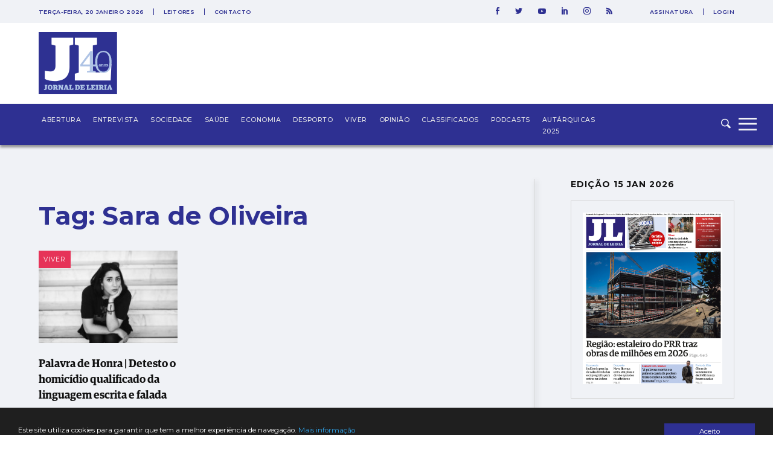

--- FILE ---
content_type: text/html; charset=utf-8
request_url: https://www.google.com/recaptcha/api2/aframe
body_size: 268
content:
<!DOCTYPE HTML><html><head><meta http-equiv="content-type" content="text/html; charset=UTF-8"></head><body><script nonce="qgY1jTgbR_UHGSnqHv0L7Q">/** Anti-fraud and anti-abuse applications only. See google.com/recaptcha */ try{var clients={'sodar':'https://pagead2.googlesyndication.com/pagead/sodar?'};window.addEventListener("message",function(a){try{if(a.source===window.parent){var b=JSON.parse(a.data);var c=clients[b['id']];if(c){var d=document.createElement('img');d.src=c+b['params']+'&rc='+(localStorage.getItem("rc::a")?sessionStorage.getItem("rc::b"):"");window.document.body.appendChild(d);sessionStorage.setItem("rc::e",parseInt(sessionStorage.getItem("rc::e")||0)+1);localStorage.setItem("rc::h",'1768878646536');}}}catch(b){}});window.parent.postMessage("_grecaptcha_ready", "*");}catch(b){}</script></body></html>